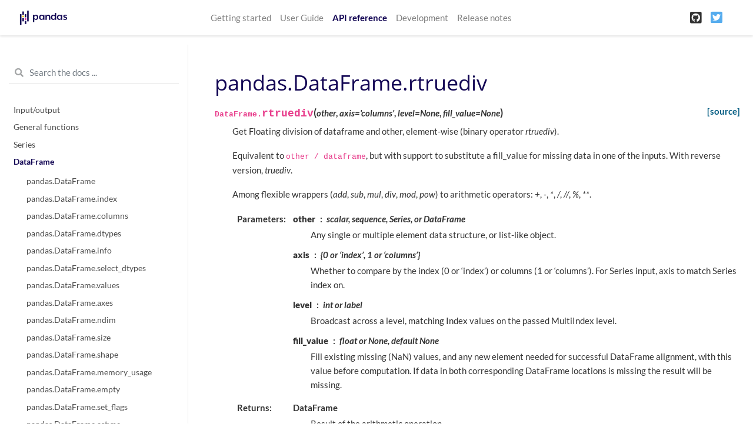

--- FILE ---
content_type: text/html
request_url: https://pandas.pydata.org/pandas-docs/version/1.2.2/reference/api/pandas.DataFrame.rtruediv.html
body_size: 6850
content:

<!DOCTYPE html>

<html>
  <head>
    <meta charset="utf-8" />
    <meta name="viewport" content="width=device-width, initial-scale=1.0" />
    <title>pandas.DataFrame.rtruediv &#8212; pandas 1.2.2 documentation</title>
    
  <link href="../../_static/css/theme.css" rel="stylesheet" />
  <link href="../../_static/css/index.9d12c5eb74364d5955370ddd9e2b2e85.css" rel="stylesheet" />

    
  <link rel="stylesheet"
    href="../../_static/vendor/fontawesome/5.13.0/css/all.min.css">
  <link rel="preload" as="font" type="font/woff2" crossorigin
    href="../../_static/vendor/fontawesome/5.13.0/webfonts/fa-solid-900.woff2">
  <link rel="preload" as="font" type="font/woff2" crossorigin
    href="../../_static/vendor/fontawesome/5.13.0/webfonts/fa-brands-400.woff2">

    
      
  <link rel="stylesheet"
    href="../../_static/vendor/open-sans_all/1.44.1/index.css">
  <link rel="stylesheet"
    href="../../_static/vendor/lato_latin-ext/1.44.1/index.css">

    
    <link rel="stylesheet" href="../../_static/pygments.css" type="text/css" />
    <link rel="stylesheet" href="../../_static/basic.css" type="text/css" />
    <link rel="stylesheet" type="text/css" href="../../_static/css/getting_started.css" />
    <link rel="stylesheet" type="text/css" href="../../_static/css/pandas.css" />
    
  <link rel="preload" as="script" href="../../_static/js/index.f77e788ac4de8d0ef24c.js">

    <script id="documentation_options" data-url_root="../../" src="../../_static/documentation_options.js"></script>
    <script src="../../_static/jquery.js"></script>
    <script src="../../_static/underscore.js"></script>
    <script src="../../_static/doctools.js"></script>
    <script async="async" src="https://cdnjs.cloudflare.com/ajax/libs/mathjax/2.7.7/latest.js?config=TeX-AMS-MML_HTMLorMML"></script>
    <script type="text/x-mathjax-config">MathJax.Hub.Config({"tex2jax": {"inlineMath": [["$", "$"], ["\\(", "\\)"]], "processEscapes": true, "ignoreClass": "document", "processClass": "math|output_area"}})</script>
    <script src="https://unpkg.com/@jupyter-widgets/html-manager@^0.20.0/dist/embed-amd.js"></script>
    <link rel="shortcut icon" href="../../_static/favicon.ico"/>
    <link rel="index" title="Index" href="../../genindex.html" />
    <link rel="search" title="Search" href="../../search.html" />
    <link rel="next" title="pandas.DataFrame.sample" href="pandas.DataFrame.sample.html" />
    <link rel="prev" title="pandas.DataFrame.rsub" href="pandas.DataFrame.rsub.html" />
    <meta name="viewport" content="width=device-width, initial-scale=1" />
    <meta name="docsearch:language" content="en" />
  </head>
  <body data-spy="scroll" data-target="#bd-toc-nav" data-offset="80">
    
    <nav class="navbar navbar-light navbar-expand-lg bg-light fixed-top bd-navbar" id="navbar-main">
<div class="container-xl">


    
      
      <a class="navbar-brand" href="../../index.html">
        <img src="../../_static/pandas.svg" class="logo" alt="logo">
      </a>
      
    

    <button class="navbar-toggler" type="button" data-toggle="collapse" data-target="#navbar-menu" aria-controls="navbar-menu" aria-expanded="false" aria-label="Toggle navigation">
        <span class="navbar-toggler-icon"></span>
    </button>
    
    <div id="navbar-menu" class="col-lg-9 collapse navbar-collapse">
      <ul id="navbar-main-elements" class="navbar-nav mr-auto">
        
        
        <li class="nav-item ">
            <a class="nav-link" href="../../getting_started/index.html">Getting started</a>
        </li>
        
        <li class="nav-item ">
            <a class="nav-link" href="../../user_guide/index.html">User Guide</a>
        </li>
        
        <li class="nav-item active">
            <a class="nav-link" href="../index.html">API reference</a>
        </li>
        
        <li class="nav-item ">
            <a class="nav-link" href="../../development/index.html">Development</a>
        </li>
        
        <li class="nav-item ">
            <a class="nav-link" href="../../whatsnew/index.html">Release notes</a>
        </li>
        
        
      </ul>


      

      <ul class="navbar-nav">
        
          <li class="nav-item">
            <a class="nav-link" href="https://github.com/pandas-dev/pandas" target="_blank" rel="noopener">
              <span><i class="fab fa-github-square"></i></span>
            </a>
          </li>
        
        
        
          <li class="nav-item">
            <a class="nav-link" href="https://twitter.com/pandas_dev" target="_blank" rel="noopener">
              <span><i class="fab fa-twitter-square"></i></span>
            </a>
          </li>
        
      </ul>
    </div>
</div>
    </nav>
    

    <div class="container-xl">
      <div class="row">
          
            
            <!-- Only show if we have sidebars configured, else just a small margin  -->
            <div class="col-12 col-md-3 bd-sidebar"><form class="bd-search d-flex align-items-center" action="../../search.html" method="get">
  <i class="icon fas fa-search"></i>
  <input type="search" class="form-control" name="q" id="search-input" placeholder="Search the docs ..." aria-label="Search the docs ..." autocomplete="off" >
</form>
<nav class="bd-links" id="bd-docs-nav" aria-label="Main navigation">

    <div class="bd-toc-item active">
    
  
    <ul class="nav bd-sidenav">
        
        
        
        
        
        
          
            
                <li class="">
                    <a href="../io.html">Input/output</a>
                </li>
            
          
            
                <li class="">
                    <a href="../general_functions.html">General functions</a>
                </li>
            
          
            
                <li class="">
                    <a href="../series.html">Series</a>
                </li>
            
          
            
  
                <li class="active">
                    <a href="../frame.html">DataFrame</a>
                    <ul>
                    
                        <li class="">
                            <a href="pandas.DataFrame.html">pandas.DataFrame</a>
                        </li>
                    
                        <li class="">
                            <a href="pandas.DataFrame.index.html">pandas.DataFrame.index</a>
                        </li>
                    
                        <li class="">
                            <a href="pandas.DataFrame.columns.html">pandas.DataFrame.columns</a>
                        </li>
                    
                        <li class="">
                            <a href="pandas.DataFrame.dtypes.html">pandas.DataFrame.dtypes</a>
                        </li>
                    
                        <li class="">
                            <a href="pandas.DataFrame.info.html">pandas.DataFrame.info</a>
                        </li>
                    
                        <li class="">
                            <a href="pandas.DataFrame.select_dtypes.html">pandas.DataFrame.select_dtypes</a>
                        </li>
                    
                        <li class="">
                            <a href="pandas.DataFrame.values.html">pandas.DataFrame.values</a>
                        </li>
                    
                        <li class="">
                            <a href="pandas.DataFrame.axes.html">pandas.DataFrame.axes</a>
                        </li>
                    
                        <li class="">
                            <a href="pandas.DataFrame.ndim.html">pandas.DataFrame.ndim</a>
                        </li>
                    
                        <li class="">
                            <a href="pandas.DataFrame.size.html">pandas.DataFrame.size</a>
                        </li>
                    
                        <li class="">
                            <a href="pandas.DataFrame.shape.html">pandas.DataFrame.shape</a>
                        </li>
                    
                        <li class="">
                            <a href="pandas.DataFrame.memory_usage.html">pandas.DataFrame.memory_usage</a>
                        </li>
                    
                        <li class="">
                            <a href="pandas.DataFrame.empty.html">pandas.DataFrame.empty</a>
                        </li>
                    
                        <li class="">
                            <a href="pandas.DataFrame.set_flags.html">pandas.DataFrame.set_flags</a>
                        </li>
                    
                        <li class="">
                            <a href="pandas.DataFrame.astype.html">pandas.DataFrame.astype</a>
                        </li>
                    
                        <li class="">
                            <a href="pandas.DataFrame.convert_dtypes.html">pandas.DataFrame.convert_dtypes</a>
                        </li>
                    
                        <li class="">
                            <a href="pandas.DataFrame.infer_objects.html">pandas.DataFrame.infer_objects</a>
                        </li>
                    
                        <li class="">
                            <a href="pandas.DataFrame.copy.html">pandas.DataFrame.copy</a>
                        </li>
                    
                        <li class="">
                            <a href="pandas.DataFrame.bool.html">pandas.DataFrame.bool</a>
                        </li>
                    
                        <li class="">
                            <a href="pandas.DataFrame.head.html">pandas.DataFrame.head</a>
                        </li>
                    
                        <li class="">
                            <a href="pandas.DataFrame.at.html">pandas.DataFrame.at</a>
                        </li>
                    
                        <li class="">
                            <a href="pandas.DataFrame.iat.html">pandas.DataFrame.iat</a>
                        </li>
                    
                        <li class="">
                            <a href="pandas.DataFrame.loc.html">pandas.DataFrame.loc</a>
                        </li>
                    
                        <li class="">
                            <a href="pandas.DataFrame.iloc.html">pandas.DataFrame.iloc</a>
                        </li>
                    
                        <li class="">
                            <a href="pandas.DataFrame.insert.html">pandas.DataFrame.insert</a>
                        </li>
                    
                        <li class="">
                            <a href="pandas.DataFrame.__iter__.html">pandas.DataFrame.__iter__</a>
                        </li>
                    
                        <li class="">
                            <a href="pandas.DataFrame.items.html">pandas.DataFrame.items</a>
                        </li>
                    
                        <li class="">
                            <a href="pandas.DataFrame.iteritems.html">pandas.DataFrame.iteritems</a>
                        </li>
                    
                        <li class="">
                            <a href="pandas.DataFrame.keys.html">pandas.DataFrame.keys</a>
                        </li>
                    
                        <li class="">
                            <a href="pandas.DataFrame.iterrows.html">pandas.DataFrame.iterrows</a>
                        </li>
                    
                        <li class="">
                            <a href="pandas.DataFrame.itertuples.html">pandas.DataFrame.itertuples</a>
                        </li>
                    
                        <li class="">
                            <a href="pandas.DataFrame.lookup.html">pandas.DataFrame.lookup</a>
                        </li>
                    
                        <li class="">
                            <a href="pandas.DataFrame.pop.html">pandas.DataFrame.pop</a>
                        </li>
                    
                        <li class="">
                            <a href="pandas.DataFrame.tail.html">pandas.DataFrame.tail</a>
                        </li>
                    
                        <li class="">
                            <a href="pandas.DataFrame.xs.html">pandas.DataFrame.xs</a>
                        </li>
                    
                        <li class="">
                            <a href="pandas.DataFrame.get.html">pandas.DataFrame.get</a>
                        </li>
                    
                        <li class="">
                            <a href="pandas.DataFrame.isin.html">pandas.DataFrame.isin</a>
                        </li>
                    
                        <li class="">
                            <a href="pandas.DataFrame.where.html">pandas.DataFrame.where</a>
                        </li>
                    
                        <li class="">
                            <a href="pandas.DataFrame.mask.html">pandas.DataFrame.mask</a>
                        </li>
                    
                        <li class="">
                            <a href="pandas.DataFrame.query.html">pandas.DataFrame.query</a>
                        </li>
                    
                        <li class="">
                            <a href="pandas.DataFrame.add.html">pandas.DataFrame.add</a>
                        </li>
                    
                        <li class="">
                            <a href="pandas.DataFrame.sub.html">pandas.DataFrame.sub</a>
                        </li>
                    
                        <li class="">
                            <a href="pandas.DataFrame.mul.html">pandas.DataFrame.mul</a>
                        </li>
                    
                        <li class="">
                            <a href="pandas.DataFrame.div.html">pandas.DataFrame.div</a>
                        </li>
                    
                        <li class="">
                            <a href="pandas.DataFrame.truediv.html">pandas.DataFrame.truediv</a>
                        </li>
                    
                        <li class="">
                            <a href="pandas.DataFrame.floordiv.html">pandas.DataFrame.floordiv</a>
                        </li>
                    
                        <li class="">
                            <a href="pandas.DataFrame.mod.html">pandas.DataFrame.mod</a>
                        </li>
                    
                        <li class="">
                            <a href="pandas.DataFrame.pow.html">pandas.DataFrame.pow</a>
                        </li>
                    
                        <li class="">
                            <a href="pandas.DataFrame.dot.html">pandas.DataFrame.dot</a>
                        </li>
                    
                        <li class="">
                            <a href="pandas.DataFrame.radd.html">pandas.DataFrame.radd</a>
                        </li>
                    
                        <li class="">
                            <a href="pandas.DataFrame.rsub.html">pandas.DataFrame.rsub</a>
                        </li>
                    
                        <li class="">
                            <a href="pandas.DataFrame.rmul.html">pandas.DataFrame.rmul</a>
                        </li>
                    
                        <li class="">
                            <a href="pandas.DataFrame.rdiv.html">pandas.DataFrame.rdiv</a>
                        </li>
                    
                        <li class="active">
                            <a href="">pandas.DataFrame.rtruediv</a>
                        </li>
                    
                        <li class="">
                            <a href="pandas.DataFrame.rfloordiv.html">pandas.DataFrame.rfloordiv</a>
                        </li>
                    
                        <li class="">
                            <a href="pandas.DataFrame.rmod.html">pandas.DataFrame.rmod</a>
                        </li>
                    
                        <li class="">
                            <a href="pandas.DataFrame.rpow.html">pandas.DataFrame.rpow</a>
                        </li>
                    
                        <li class="">
                            <a href="pandas.DataFrame.lt.html">pandas.DataFrame.lt</a>
                        </li>
                    
                        <li class="">
                            <a href="pandas.DataFrame.gt.html">pandas.DataFrame.gt</a>
                        </li>
                    
                        <li class="">
                            <a href="pandas.DataFrame.le.html">pandas.DataFrame.le</a>
                        </li>
                    
                        <li class="">
                            <a href="pandas.DataFrame.ge.html">pandas.DataFrame.ge</a>
                        </li>
                    
                        <li class="">
                            <a href="pandas.DataFrame.ne.html">pandas.DataFrame.ne</a>
                        </li>
                    
                        <li class="">
                            <a href="pandas.DataFrame.eq.html">pandas.DataFrame.eq</a>
                        </li>
                    
                        <li class="">
                            <a href="pandas.DataFrame.combine.html">pandas.DataFrame.combine</a>
                        </li>
                    
                        <li class="">
                            <a href="pandas.DataFrame.combine_first.html">pandas.DataFrame.combine_first</a>
                        </li>
                    
                        <li class="">
                            <a href="pandas.DataFrame.apply.html">pandas.DataFrame.apply</a>
                        </li>
                    
                        <li class="">
                            <a href="pandas.DataFrame.applymap.html">pandas.DataFrame.applymap</a>
                        </li>
                    
                        <li class="">
                            <a href="pandas.DataFrame.pipe.html">pandas.DataFrame.pipe</a>
                        </li>
                    
                        <li class="">
                            <a href="pandas.DataFrame.agg.html">pandas.DataFrame.agg</a>
                        </li>
                    
                        <li class="">
                            <a href="pandas.DataFrame.aggregate.html">pandas.DataFrame.aggregate</a>
                        </li>
                    
                        <li class="">
                            <a href="pandas.DataFrame.transform.html">pandas.DataFrame.transform</a>
                        </li>
                    
                        <li class="">
                            <a href="pandas.DataFrame.groupby.html">pandas.DataFrame.groupby</a>
                        </li>
                    
                        <li class="">
                            <a href="pandas.DataFrame.rolling.html">pandas.DataFrame.rolling</a>
                        </li>
                    
                        <li class="">
                            <a href="pandas.DataFrame.expanding.html">pandas.DataFrame.expanding</a>
                        </li>
                    
                        <li class="">
                            <a href="pandas.DataFrame.ewm.html">pandas.DataFrame.ewm</a>
                        </li>
                    
                        <li class="">
                            <a href="pandas.DataFrame.abs.html">pandas.DataFrame.abs</a>
                        </li>
                    
                        <li class="">
                            <a href="pandas.DataFrame.all.html">pandas.DataFrame.all</a>
                        </li>
                    
                        <li class="">
                            <a href="pandas.DataFrame.any.html">pandas.DataFrame.any</a>
                        </li>
                    
                        <li class="">
                            <a href="pandas.DataFrame.clip.html">pandas.DataFrame.clip</a>
                        </li>
                    
                        <li class="">
                            <a href="pandas.DataFrame.corr.html">pandas.DataFrame.corr</a>
                        </li>
                    
                        <li class="">
                            <a href="pandas.DataFrame.corrwith.html">pandas.DataFrame.corrwith</a>
                        </li>
                    
                        <li class="">
                            <a href="pandas.DataFrame.count.html">pandas.DataFrame.count</a>
                        </li>
                    
                        <li class="">
                            <a href="pandas.DataFrame.cov.html">pandas.DataFrame.cov</a>
                        </li>
                    
                        <li class="">
                            <a href="pandas.DataFrame.cummax.html">pandas.DataFrame.cummax</a>
                        </li>
                    
                        <li class="">
                            <a href="pandas.DataFrame.cummin.html">pandas.DataFrame.cummin</a>
                        </li>
                    
                        <li class="">
                            <a href="pandas.DataFrame.cumprod.html">pandas.DataFrame.cumprod</a>
                        </li>
                    
                        <li class="">
                            <a href="pandas.DataFrame.cumsum.html">pandas.DataFrame.cumsum</a>
                        </li>
                    
                        <li class="">
                            <a href="pandas.DataFrame.describe.html">pandas.DataFrame.describe</a>
                        </li>
                    
                        <li class="">
                            <a href="pandas.DataFrame.diff.html">pandas.DataFrame.diff</a>
                        </li>
                    
                        <li class="">
                            <a href="pandas.DataFrame.eval.html">pandas.DataFrame.eval</a>
                        </li>
                    
                        <li class="">
                            <a href="pandas.DataFrame.kurt.html">pandas.DataFrame.kurt</a>
                        </li>
                    
                        <li class="">
                            <a href="pandas.DataFrame.kurtosis.html">pandas.DataFrame.kurtosis</a>
                        </li>
                    
                        <li class="">
                            <a href="pandas.DataFrame.mad.html">pandas.DataFrame.mad</a>
                        </li>
                    
                        <li class="">
                            <a href="pandas.DataFrame.max.html">pandas.DataFrame.max</a>
                        </li>
                    
                        <li class="">
                            <a href="pandas.DataFrame.mean.html">pandas.DataFrame.mean</a>
                        </li>
                    
                        <li class="">
                            <a href="pandas.DataFrame.median.html">pandas.DataFrame.median</a>
                        </li>
                    
                        <li class="">
                            <a href="pandas.DataFrame.min.html">pandas.DataFrame.min</a>
                        </li>
                    
                        <li class="">
                            <a href="pandas.DataFrame.mode.html">pandas.DataFrame.mode</a>
                        </li>
                    
                        <li class="">
                            <a href="pandas.DataFrame.pct_change.html">pandas.DataFrame.pct_change</a>
                        </li>
                    
                        <li class="">
                            <a href="pandas.DataFrame.prod.html">pandas.DataFrame.prod</a>
                        </li>
                    
                        <li class="">
                            <a href="pandas.DataFrame.product.html">pandas.DataFrame.product</a>
                        </li>
                    
                        <li class="">
                            <a href="pandas.DataFrame.quantile.html">pandas.DataFrame.quantile</a>
                        </li>
                    
                        <li class="">
                            <a href="pandas.DataFrame.rank.html">pandas.DataFrame.rank</a>
                        </li>
                    
                        <li class="">
                            <a href="pandas.DataFrame.round.html">pandas.DataFrame.round</a>
                        </li>
                    
                        <li class="">
                            <a href="pandas.DataFrame.sem.html">pandas.DataFrame.sem</a>
                        </li>
                    
                        <li class="">
                            <a href="pandas.DataFrame.skew.html">pandas.DataFrame.skew</a>
                        </li>
                    
                        <li class="">
                            <a href="pandas.DataFrame.sum.html">pandas.DataFrame.sum</a>
                        </li>
                    
                        <li class="">
                            <a href="pandas.DataFrame.std.html">pandas.DataFrame.std</a>
                        </li>
                    
                        <li class="">
                            <a href="pandas.DataFrame.var.html">pandas.DataFrame.var</a>
                        </li>
                    
                        <li class="">
                            <a href="pandas.DataFrame.nunique.html">pandas.DataFrame.nunique</a>
                        </li>
                    
                        <li class="">
                            <a href="pandas.DataFrame.value_counts.html">pandas.DataFrame.value_counts</a>
                        </li>
                    
                        <li class="">
                            <a href="pandas.DataFrame.add_prefix.html">pandas.DataFrame.add_prefix</a>
                        </li>
                    
                        <li class="">
                            <a href="pandas.DataFrame.add_suffix.html">pandas.DataFrame.add_suffix</a>
                        </li>
                    
                        <li class="">
                            <a href="pandas.DataFrame.align.html">pandas.DataFrame.align</a>
                        </li>
                    
                        <li class="">
                            <a href="pandas.DataFrame.at_time.html">pandas.DataFrame.at_time</a>
                        </li>
                    
                        <li class="">
                            <a href="pandas.DataFrame.between_time.html">pandas.DataFrame.between_time</a>
                        </li>
                    
                        <li class="">
                            <a href="pandas.DataFrame.drop.html">pandas.DataFrame.drop</a>
                        </li>
                    
                        <li class="">
                            <a href="pandas.DataFrame.drop_duplicates.html">pandas.DataFrame.drop_duplicates</a>
                        </li>
                    
                        <li class="">
                            <a href="pandas.DataFrame.duplicated.html">pandas.DataFrame.duplicated</a>
                        </li>
                    
                        <li class="">
                            <a href="pandas.DataFrame.equals.html">pandas.DataFrame.equals</a>
                        </li>
                    
                        <li class="">
                            <a href="pandas.DataFrame.filter.html">pandas.DataFrame.filter</a>
                        </li>
                    
                        <li class="">
                            <a href="pandas.DataFrame.first.html">pandas.DataFrame.first</a>
                        </li>
                    
                        <li class="">
                            <a href="pandas.DataFrame.head.html">pandas.DataFrame.head</a>
                        </li>
                    
                        <li class="">
                            <a href="pandas.DataFrame.idxmax.html">pandas.DataFrame.idxmax</a>
                        </li>
                    
                        <li class="">
                            <a href="pandas.DataFrame.idxmin.html">pandas.DataFrame.idxmin</a>
                        </li>
                    
                        <li class="">
                            <a href="pandas.DataFrame.last.html">pandas.DataFrame.last</a>
                        </li>
                    
                        <li class="">
                            <a href="pandas.DataFrame.reindex.html">pandas.DataFrame.reindex</a>
                        </li>
                    
                        <li class="">
                            <a href="pandas.DataFrame.reindex_like.html">pandas.DataFrame.reindex_like</a>
                        </li>
                    
                        <li class="">
                            <a href="pandas.DataFrame.rename.html">pandas.DataFrame.rename</a>
                        </li>
                    
                        <li class="">
                            <a href="pandas.DataFrame.rename_axis.html">pandas.DataFrame.rename_axis</a>
                        </li>
                    
                        <li class="">
                            <a href="pandas.DataFrame.reset_index.html">pandas.DataFrame.reset_index</a>
                        </li>
                    
                        <li class="">
                            <a href="pandas.DataFrame.sample.html">pandas.DataFrame.sample</a>
                        </li>
                    
                        <li class="">
                            <a href="pandas.DataFrame.set_axis.html">pandas.DataFrame.set_axis</a>
                        </li>
                    
                        <li class="">
                            <a href="pandas.DataFrame.set_index.html">pandas.DataFrame.set_index</a>
                        </li>
                    
                        <li class="">
                            <a href="pandas.DataFrame.tail.html">pandas.DataFrame.tail</a>
                        </li>
                    
                        <li class="">
                            <a href="pandas.DataFrame.take.html">pandas.DataFrame.take</a>
                        </li>
                    
                        <li class="">
                            <a href="pandas.DataFrame.truncate.html">pandas.DataFrame.truncate</a>
                        </li>
                    
                        <li class="">
                            <a href="pandas.DataFrame.backfill.html">pandas.DataFrame.backfill</a>
                        </li>
                    
                        <li class="">
                            <a href="pandas.DataFrame.bfill.html">pandas.DataFrame.bfill</a>
                        </li>
                    
                        <li class="">
                            <a href="pandas.DataFrame.dropna.html">pandas.DataFrame.dropna</a>
                        </li>
                    
                        <li class="">
                            <a href="pandas.DataFrame.ffill.html">pandas.DataFrame.ffill</a>
                        </li>
                    
                        <li class="">
                            <a href="pandas.DataFrame.fillna.html">pandas.DataFrame.fillna</a>
                        </li>
                    
                        <li class="">
                            <a href="pandas.DataFrame.interpolate.html">pandas.DataFrame.interpolate</a>
                        </li>
                    
                        <li class="">
                            <a href="pandas.DataFrame.isna.html">pandas.DataFrame.isna</a>
                        </li>
                    
                        <li class="">
                            <a href="pandas.DataFrame.isnull.html">pandas.DataFrame.isnull</a>
                        </li>
                    
                        <li class="">
                            <a href="pandas.DataFrame.notna.html">pandas.DataFrame.notna</a>
                        </li>
                    
                        <li class="">
                            <a href="pandas.DataFrame.notnull.html">pandas.DataFrame.notnull</a>
                        </li>
                    
                        <li class="">
                            <a href="pandas.DataFrame.pad.html">pandas.DataFrame.pad</a>
                        </li>
                    
                        <li class="">
                            <a href="pandas.DataFrame.replace.html">pandas.DataFrame.replace</a>
                        </li>
                    
                        <li class="">
                            <a href="pandas.DataFrame.droplevel.html">pandas.DataFrame.droplevel</a>
                        </li>
                    
                        <li class="">
                            <a href="pandas.DataFrame.pivot.html">pandas.DataFrame.pivot</a>
                        </li>
                    
                        <li class="">
                            <a href="pandas.DataFrame.pivot_table.html">pandas.DataFrame.pivot_table</a>
                        </li>
                    
                        <li class="">
                            <a href="pandas.DataFrame.reorder_levels.html">pandas.DataFrame.reorder_levels</a>
                        </li>
                    
                        <li class="">
                            <a href="pandas.DataFrame.sort_values.html">pandas.DataFrame.sort_values</a>
                        </li>
                    
                        <li class="">
                            <a href="pandas.DataFrame.sort_index.html">pandas.DataFrame.sort_index</a>
                        </li>
                    
                        <li class="">
                            <a href="pandas.DataFrame.nlargest.html">pandas.DataFrame.nlargest</a>
                        </li>
                    
                        <li class="">
                            <a href="pandas.DataFrame.nsmallest.html">pandas.DataFrame.nsmallest</a>
                        </li>
                    
                        <li class="">
                            <a href="pandas.DataFrame.swaplevel.html">pandas.DataFrame.swaplevel</a>
                        </li>
                    
                        <li class="">
                            <a href="pandas.DataFrame.stack.html">pandas.DataFrame.stack</a>
                        </li>
                    
                        <li class="">
                            <a href="pandas.DataFrame.unstack.html">pandas.DataFrame.unstack</a>
                        </li>
                    
                        <li class="">
                            <a href="pandas.DataFrame.swapaxes.html">pandas.DataFrame.swapaxes</a>
                        </li>
                    
                        <li class="">
                            <a href="pandas.DataFrame.melt.html">pandas.DataFrame.melt</a>
                        </li>
                    
                        <li class="">
                            <a href="pandas.DataFrame.explode.html">pandas.DataFrame.explode</a>
                        </li>
                    
                        <li class="">
                            <a href="pandas.DataFrame.squeeze.html">pandas.DataFrame.squeeze</a>
                        </li>
                    
                        <li class="">
                            <a href="pandas.DataFrame.to_xarray.html">pandas.DataFrame.to_xarray</a>
                        </li>
                    
                        <li class="">
                            <a href="pandas.DataFrame.T.html">pandas.DataFrame.T</a>
                        </li>
                    
                        <li class="">
                            <a href="pandas.DataFrame.transpose.html">pandas.DataFrame.transpose</a>
                        </li>
                    
                        <li class="">
                            <a href="pandas.DataFrame.append.html">pandas.DataFrame.append</a>
                        </li>
                    
                        <li class="">
                            <a href="pandas.DataFrame.assign.html">pandas.DataFrame.assign</a>
                        </li>
                    
                        <li class="">
                            <a href="pandas.DataFrame.compare.html">pandas.DataFrame.compare</a>
                        </li>
                    
                        <li class="">
                            <a href="pandas.DataFrame.join.html">pandas.DataFrame.join</a>
                        </li>
                    
                        <li class="">
                            <a href="pandas.DataFrame.merge.html">pandas.DataFrame.merge</a>
                        </li>
                    
                        <li class="">
                            <a href="pandas.DataFrame.update.html">pandas.DataFrame.update</a>
                        </li>
                    
                        <li class="">
                            <a href="pandas.DataFrame.asfreq.html">pandas.DataFrame.asfreq</a>
                        </li>
                    
                        <li class="">
                            <a href="pandas.DataFrame.asof.html">pandas.DataFrame.asof</a>
                        </li>
                    
                        <li class="">
                            <a href="pandas.DataFrame.shift.html">pandas.DataFrame.shift</a>
                        </li>
                    
                        <li class="">
                            <a href="pandas.DataFrame.slice_shift.html">pandas.DataFrame.slice_shift</a>
                        </li>
                    
                        <li class="">
                            <a href="pandas.DataFrame.tshift.html">pandas.DataFrame.tshift</a>
                        </li>
                    
                        <li class="">
                            <a href="pandas.DataFrame.first_valid_index.html">pandas.DataFrame.first_valid_index</a>
                        </li>
                    
                        <li class="">
                            <a href="pandas.DataFrame.last_valid_index.html">pandas.DataFrame.last_valid_index</a>
                        </li>
                    
                        <li class="">
                            <a href="pandas.DataFrame.resample.html">pandas.DataFrame.resample</a>
                        </li>
                    
                        <li class="">
                            <a href="pandas.DataFrame.to_period.html">pandas.DataFrame.to_period</a>
                        </li>
                    
                        <li class="">
                            <a href="pandas.DataFrame.to_timestamp.html">pandas.DataFrame.to_timestamp</a>
                        </li>
                    
                        <li class="">
                            <a href="pandas.DataFrame.tz_convert.html">pandas.DataFrame.tz_convert</a>
                        </li>
                    
                        <li class="">
                            <a href="pandas.DataFrame.tz_localize.html">pandas.DataFrame.tz_localize</a>
                        </li>
                    
                        <li class="">
                            <a href="pandas.Flags.html">pandas.Flags</a>
                        </li>
                    
                        <li class="">
                            <a href="pandas.DataFrame.attrs.html">pandas.DataFrame.attrs</a>
                        </li>
                    
                        <li class="">
                            <a href="pandas.DataFrame.plot.html">pandas.DataFrame.plot</a>
                        </li>
                    
                        <li class="">
                            <a href="pandas.DataFrame.plot.area.html">pandas.DataFrame.plot.area</a>
                        </li>
                    
                        <li class="">
                            <a href="pandas.DataFrame.plot.bar.html">pandas.DataFrame.plot.bar</a>
                        </li>
                    
                        <li class="">
                            <a href="pandas.DataFrame.plot.barh.html">pandas.DataFrame.plot.barh</a>
                        </li>
                    
                        <li class="">
                            <a href="pandas.DataFrame.plot.box.html">pandas.DataFrame.plot.box</a>
                        </li>
                    
                        <li class="">
                            <a href="pandas.DataFrame.plot.density.html">pandas.DataFrame.plot.density</a>
                        </li>
                    
                        <li class="">
                            <a href="pandas.DataFrame.plot.hexbin.html">pandas.DataFrame.plot.hexbin</a>
                        </li>
                    
                        <li class="">
                            <a href="pandas.DataFrame.plot.hist.html">pandas.DataFrame.plot.hist</a>
                        </li>
                    
                        <li class="">
                            <a href="pandas.DataFrame.plot.kde.html">pandas.DataFrame.plot.kde</a>
                        </li>
                    
                        <li class="">
                            <a href="pandas.DataFrame.plot.line.html">pandas.DataFrame.plot.line</a>
                        </li>
                    
                        <li class="">
                            <a href="pandas.DataFrame.plot.pie.html">pandas.DataFrame.plot.pie</a>
                        </li>
                    
                        <li class="">
                            <a href="pandas.DataFrame.plot.scatter.html">pandas.DataFrame.plot.scatter</a>
                        </li>
                    
                        <li class="">
                            <a href="pandas.DataFrame.boxplot.html">pandas.DataFrame.boxplot</a>
                        </li>
                    
                        <li class="">
                            <a href="pandas.DataFrame.hist.html">pandas.DataFrame.hist</a>
                        </li>
                    
                        <li class="">
                            <a href="pandas.DataFrame.sparse.density.html">pandas.DataFrame.sparse.density</a>
                        </li>
                    
                        <li class="">
                            <a href="pandas.DataFrame.sparse.from_spmatrix.html">pandas.DataFrame.sparse.from_spmatrix</a>
                        </li>
                    
                        <li class="">
                            <a href="pandas.DataFrame.sparse.to_coo.html">pandas.DataFrame.sparse.to_coo</a>
                        </li>
                    
                        <li class="">
                            <a href="pandas.DataFrame.sparse.to_dense.html">pandas.DataFrame.sparse.to_dense</a>
                        </li>
                    
                        <li class="">
                            <a href="pandas.DataFrame.from_dict.html">pandas.DataFrame.from_dict</a>
                        </li>
                    
                        <li class="">
                            <a href="pandas.DataFrame.from_records.html">pandas.DataFrame.from_records</a>
                        </li>
                    
                        <li class="">
                            <a href="pandas.DataFrame.to_parquet.html">pandas.DataFrame.to_parquet</a>
                        </li>
                    
                        <li class="">
                            <a href="pandas.DataFrame.to_pickle.html">pandas.DataFrame.to_pickle</a>
                        </li>
                    
                        <li class="">
                            <a href="pandas.DataFrame.to_csv.html">pandas.DataFrame.to_csv</a>
                        </li>
                    
                        <li class="">
                            <a href="pandas.DataFrame.to_hdf.html">pandas.DataFrame.to_hdf</a>
                        </li>
                    
                        <li class="">
                            <a href="pandas.DataFrame.to_sql.html">pandas.DataFrame.to_sql</a>
                        </li>
                    
                        <li class="">
                            <a href="pandas.DataFrame.to_dict.html">pandas.DataFrame.to_dict</a>
                        </li>
                    
                        <li class="">
                            <a href="pandas.DataFrame.to_excel.html">pandas.DataFrame.to_excel</a>
                        </li>
                    
                        <li class="">
                            <a href="pandas.DataFrame.to_json.html">pandas.DataFrame.to_json</a>
                        </li>
                    
                        <li class="">
                            <a href="pandas.DataFrame.to_html.html">pandas.DataFrame.to_html</a>
                        </li>
                    
                        <li class="">
                            <a href="pandas.DataFrame.to_feather.html">pandas.DataFrame.to_feather</a>
                        </li>
                    
                        <li class="">
                            <a href="pandas.DataFrame.to_latex.html">pandas.DataFrame.to_latex</a>
                        </li>
                    
                        <li class="">
                            <a href="pandas.DataFrame.to_stata.html">pandas.DataFrame.to_stata</a>
                        </li>
                    
                        <li class="">
                            <a href="pandas.DataFrame.to_gbq.html">pandas.DataFrame.to_gbq</a>
                        </li>
                    
                        <li class="">
                            <a href="pandas.DataFrame.to_records.html">pandas.DataFrame.to_records</a>
                        </li>
                    
                        <li class="">
                            <a href="pandas.DataFrame.to_string.html">pandas.DataFrame.to_string</a>
                        </li>
                    
                        <li class="">
                            <a href="pandas.DataFrame.to_clipboard.html">pandas.DataFrame.to_clipboard</a>
                        </li>
                    
                        <li class="">
                            <a href="pandas.DataFrame.to_markdown.html">pandas.DataFrame.to_markdown</a>
                        </li>
                    
                        <li class="">
                            <a href="pandas.DataFrame.style.html">pandas.DataFrame.style</a>
                        </li>
                    
                    </ul>
                </li>
            
          
            
                <li class="">
                    <a href="../arrays.html">pandas arrays</a>
                </li>
            
          
            
                <li class="">
                    <a href="../indexing.html">Index objects</a>
                </li>
            
          
            
                <li class="">
                    <a href="../offset_frequency.html">Date offsets</a>
                </li>
            
          
            
                <li class="">
                    <a href="../window.html">Window</a>
                </li>
            
          
            
                <li class="">
                    <a href="../groupby.html">GroupBy</a>
                </li>
            
          
            
                <li class="">
                    <a href="../resampling.html">Resampling</a>
                </li>
            
          
            
                <li class="">
                    <a href="../style.html">Style</a>
                </li>
            
          
            
                <li class="">
                    <a href="../plotting.html">Plotting</a>
                </li>
            
          
            
                <li class="">
                    <a href="../general_utility_functions.html">General utility functions</a>
                </li>
            
          
            
                <li class="">
                    <a href="../extensions.html">Extensions</a>
                </li>
            
          
        
        
        
        
        
        
      </ul>
  
  </nav>
            </div>
            
          

          
          <div class="d-none d-xl-block col-xl-2 bd-toc">
              

<nav id="bd-toc-nav">
    <ul class="nav section-nav flex-column">
    
    </ul>
</nav>


              
          </div>
          

          
          
            
          
          <main class="col-12 col-md-9 col-xl-7 py-md-5 pl-md-5 pr-md-4 bd-content" role="main">
              
              <div>
                
  <div class="section" id="pandas-dataframe-rtruediv">
<h1>pandas.DataFrame.rtruediv<a class="headerlink" href="#pandas-dataframe-rtruediv" title="Permalink to this headline">¶</a></h1>
<dl class="py method">
<dt id="pandas.DataFrame.rtruediv">
<code class="sig-prename descclassname">DataFrame.</code><code class="sig-name descname">rtruediv</code><span class="sig-paren">(</span><em class="sig-param"><span class="n">other</span></em>, <em class="sig-param"><span class="n">axis</span><span class="o">=</span><span class="default_value">'columns'</span></em>, <em class="sig-param"><span class="n">level</span><span class="o">=</span><span class="default_value">None</span></em>, <em class="sig-param"><span class="n">fill_value</span><span class="o">=</span><span class="default_value">None</span></em><span class="sig-paren">)</span><a class="reference external" href="https://github.com/pandas-dev/pandas/blob/v1.2.2/pandas/core/ops/__init__.py#L400-L430"><span class="viewcode-link">[source]</span></a><a class="headerlink" href="#pandas.DataFrame.rtruediv" title="Permalink to this definition">¶</a></dt>
<dd><p>Get Floating division of dataframe and other, element-wise (binary operator <cite>rtruediv</cite>).</p>
<p>Equivalent to <code class="docutils literal notranslate"><span class="pre">other</span> <span class="pre">/</span> <span class="pre">dataframe</span></code>, but with support to substitute a fill_value
for missing data in one of the inputs. With reverse version, <cite>truediv</cite>.</p>
<p>Among flexible wrappers (<cite>add</cite>, <cite>sub</cite>, <cite>mul</cite>, <cite>div</cite>, <cite>mod</cite>, <cite>pow</cite>) to
arithmetic operators: <cite>+</cite>, <cite>-</cite>, <cite>*</cite>, <cite>/</cite>, <cite>//</cite>, <cite>%</cite>, <cite>**</cite>.</p>
<dl class="field-list simple">
<dt class="field-odd">Parameters</dt>
<dd class="field-odd"><dl class="simple">
<dt><strong>other</strong><span class="classifier">scalar, sequence, Series, or DataFrame</span></dt><dd><p>Any single or multiple element data structure, or list-like object.</p>
</dd>
<dt><strong>axis</strong><span class="classifier">{0 or ‘index’, 1 or ‘columns’}</span></dt><dd><p>Whether to compare by the index (0 or ‘index’) or columns
(1 or ‘columns’). For Series input, axis to match Series index on.</p>
</dd>
<dt><strong>level</strong><span class="classifier">int or label</span></dt><dd><p>Broadcast across a level, matching Index values on the
passed MultiIndex level.</p>
</dd>
<dt><strong>fill_value</strong><span class="classifier">float or None, default None</span></dt><dd><p>Fill existing missing (NaN) values, and any new element needed for
successful DataFrame alignment, with this value before computation.
If data in both corresponding DataFrame locations is missing
the result will be missing.</p>
</dd>
</dl>
</dd>
<dt class="field-even">Returns</dt>
<dd class="field-even"><dl class="simple">
<dt>DataFrame</dt><dd><p>Result of the arithmetic operation.</p>
</dd>
</dl>
</dd>
</dl>
<div class="admonition seealso">
<p class="admonition-title">See also</p>
<dl class="simple">
<dt><a class="reference internal" href="pandas.DataFrame.add.html#pandas.DataFrame.add" title="pandas.DataFrame.add"><code class="xref py py-obj docutils literal notranslate"><span class="pre">DataFrame.add</span></code></a></dt><dd><p>Add DataFrames.</p>
</dd>
<dt><a class="reference internal" href="pandas.DataFrame.sub.html#pandas.DataFrame.sub" title="pandas.DataFrame.sub"><code class="xref py py-obj docutils literal notranslate"><span class="pre">DataFrame.sub</span></code></a></dt><dd><p>Subtract DataFrames.</p>
</dd>
<dt><a class="reference internal" href="pandas.DataFrame.mul.html#pandas.DataFrame.mul" title="pandas.DataFrame.mul"><code class="xref py py-obj docutils literal notranslate"><span class="pre">DataFrame.mul</span></code></a></dt><dd><p>Multiply DataFrames.</p>
</dd>
<dt><a class="reference internal" href="pandas.DataFrame.div.html#pandas.DataFrame.div" title="pandas.DataFrame.div"><code class="xref py py-obj docutils literal notranslate"><span class="pre">DataFrame.div</span></code></a></dt><dd><p>Divide DataFrames (float division).</p>
</dd>
<dt><a class="reference internal" href="pandas.DataFrame.truediv.html#pandas.DataFrame.truediv" title="pandas.DataFrame.truediv"><code class="xref py py-obj docutils literal notranslate"><span class="pre">DataFrame.truediv</span></code></a></dt><dd><p>Divide DataFrames (float division).</p>
</dd>
<dt><a class="reference internal" href="pandas.DataFrame.floordiv.html#pandas.DataFrame.floordiv" title="pandas.DataFrame.floordiv"><code class="xref py py-obj docutils literal notranslate"><span class="pre">DataFrame.floordiv</span></code></a></dt><dd><p>Divide DataFrames (integer division).</p>
</dd>
<dt><a class="reference internal" href="pandas.DataFrame.mod.html#pandas.DataFrame.mod" title="pandas.DataFrame.mod"><code class="xref py py-obj docutils literal notranslate"><span class="pre">DataFrame.mod</span></code></a></dt><dd><p>Calculate modulo (remainder after division).</p>
</dd>
<dt><a class="reference internal" href="pandas.DataFrame.pow.html#pandas.DataFrame.pow" title="pandas.DataFrame.pow"><code class="xref py py-obj docutils literal notranslate"><span class="pre">DataFrame.pow</span></code></a></dt><dd><p>Calculate exponential power.</p>
</dd>
</dl>
</div>
<p class="rubric">Notes</p>
<p>Mismatched indices will be unioned together.</p>
<p class="rubric">Examples</p>
<div class="doctest highlight-default notranslate"><div class="highlight"><pre><span></span><span class="gp">&gt;&gt;&gt; </span><span class="n">df</span> <span class="o">=</span> <span class="n">pd</span><span class="o">.</span><span class="n">DataFrame</span><span class="p">({</span><span class="s1">&#39;angles&#39;</span><span class="p">:</span> <span class="p">[</span><span class="mi">0</span><span class="p">,</span> <span class="mi">3</span><span class="p">,</span> <span class="mi">4</span><span class="p">],</span>
<span class="gp">... </span>                   <span class="s1">&#39;degrees&#39;</span><span class="p">:</span> <span class="p">[</span><span class="mi">360</span><span class="p">,</span> <span class="mi">180</span><span class="p">,</span> <span class="mi">360</span><span class="p">]},</span>
<span class="gp">... </span>                  <span class="n">index</span><span class="o">=</span><span class="p">[</span><span class="s1">&#39;circle&#39;</span><span class="p">,</span> <span class="s1">&#39;triangle&#39;</span><span class="p">,</span> <span class="s1">&#39;rectangle&#39;</span><span class="p">])</span>
<span class="gp">&gt;&gt;&gt; </span><span class="n">df</span>
<span class="go">           angles  degrees</span>
<span class="go">circle          0      360</span>
<span class="go">triangle        3      180</span>
<span class="go">rectangle       4      360</span>
</pre></div>
</div>
<p>Add a scalar with operator version which return the same
results.</p>
<div class="doctest highlight-default notranslate"><div class="highlight"><pre><span></span><span class="gp">&gt;&gt;&gt; </span><span class="n">df</span> <span class="o">+</span> <span class="mi">1</span>
<span class="go">           angles  degrees</span>
<span class="go">circle          1      361</span>
<span class="go">triangle        4      181</span>
<span class="go">rectangle       5      361</span>
</pre></div>
</div>
<div class="doctest highlight-default notranslate"><div class="highlight"><pre><span></span><span class="gp">&gt;&gt;&gt; </span><span class="n">df</span><span class="o">.</span><span class="n">add</span><span class="p">(</span><span class="mi">1</span><span class="p">)</span>
<span class="go">           angles  degrees</span>
<span class="go">circle          1      361</span>
<span class="go">triangle        4      181</span>
<span class="go">rectangle       5      361</span>
</pre></div>
</div>
<p>Divide by constant with reverse version.</p>
<div class="doctest highlight-default notranslate"><div class="highlight"><pre><span></span><span class="gp">&gt;&gt;&gt; </span><span class="n">df</span><span class="o">.</span><span class="n">div</span><span class="p">(</span><span class="mi">10</span><span class="p">)</span>
<span class="go">           angles  degrees</span>
<span class="go">circle        0.0     36.0</span>
<span class="go">triangle      0.3     18.0</span>
<span class="go">rectangle     0.4     36.0</span>
</pre></div>
</div>
<div class="doctest highlight-default notranslate"><div class="highlight"><pre><span></span><span class="gp">&gt;&gt;&gt; </span><span class="n">df</span><span class="o">.</span><span class="n">rdiv</span><span class="p">(</span><span class="mi">10</span><span class="p">)</span>
<span class="go">             angles   degrees</span>
<span class="go">circle          inf  0.027778</span>
<span class="go">triangle   3.333333  0.055556</span>
<span class="go">rectangle  2.500000  0.027778</span>
</pre></div>
</div>
<p>Subtract a list and Series by axis with operator version.</p>
<div class="doctest highlight-default notranslate"><div class="highlight"><pre><span></span><span class="gp">&gt;&gt;&gt; </span><span class="n">df</span> <span class="o">-</span> <span class="p">[</span><span class="mi">1</span><span class="p">,</span> <span class="mi">2</span><span class="p">]</span>
<span class="go">           angles  degrees</span>
<span class="go">circle         -1      358</span>
<span class="go">triangle        2      178</span>
<span class="go">rectangle       3      358</span>
</pre></div>
</div>
<div class="doctest highlight-default notranslate"><div class="highlight"><pre><span></span><span class="gp">&gt;&gt;&gt; </span><span class="n">df</span><span class="o">.</span><span class="n">sub</span><span class="p">([</span><span class="mi">1</span><span class="p">,</span> <span class="mi">2</span><span class="p">],</span> <span class="n">axis</span><span class="o">=</span><span class="s1">&#39;columns&#39;</span><span class="p">)</span>
<span class="go">           angles  degrees</span>
<span class="go">circle         -1      358</span>
<span class="go">triangle        2      178</span>
<span class="go">rectangle       3      358</span>
</pre></div>
</div>
<div class="doctest highlight-default notranslate"><div class="highlight"><pre><span></span><span class="gp">&gt;&gt;&gt; </span><span class="n">df</span><span class="o">.</span><span class="n">sub</span><span class="p">(</span><span class="n">pd</span><span class="o">.</span><span class="n">Series</span><span class="p">([</span><span class="mi">1</span><span class="p">,</span> <span class="mi">1</span><span class="p">,</span> <span class="mi">1</span><span class="p">],</span> <span class="n">index</span><span class="o">=</span><span class="p">[</span><span class="s1">&#39;circle&#39;</span><span class="p">,</span> <span class="s1">&#39;triangle&#39;</span><span class="p">,</span> <span class="s1">&#39;rectangle&#39;</span><span class="p">]),</span>
<span class="gp">... </span>       <span class="n">axis</span><span class="o">=</span><span class="s1">&#39;index&#39;</span><span class="p">)</span>
<span class="go">           angles  degrees</span>
<span class="go">circle         -1      359</span>
<span class="go">triangle        2      179</span>
<span class="go">rectangle       3      359</span>
</pre></div>
</div>
<p>Multiply a DataFrame of different shape with operator version.</p>
<div class="doctest highlight-default notranslate"><div class="highlight"><pre><span></span><span class="gp">&gt;&gt;&gt; </span><span class="n">other</span> <span class="o">=</span> <span class="n">pd</span><span class="o">.</span><span class="n">DataFrame</span><span class="p">({</span><span class="s1">&#39;angles&#39;</span><span class="p">:</span> <span class="p">[</span><span class="mi">0</span><span class="p">,</span> <span class="mi">3</span><span class="p">,</span> <span class="mi">4</span><span class="p">]},</span>
<span class="gp">... </span>                     <span class="n">index</span><span class="o">=</span><span class="p">[</span><span class="s1">&#39;circle&#39;</span><span class="p">,</span> <span class="s1">&#39;triangle&#39;</span><span class="p">,</span> <span class="s1">&#39;rectangle&#39;</span><span class="p">])</span>
<span class="gp">&gt;&gt;&gt; </span><span class="n">other</span>
<span class="go">           angles</span>
<span class="go">circle          0</span>
<span class="go">triangle        3</span>
<span class="go">rectangle       4</span>
</pre></div>
</div>
<div class="doctest highlight-default notranslate"><div class="highlight"><pre><span></span><span class="gp">&gt;&gt;&gt; </span><span class="n">df</span> <span class="o">*</span> <span class="n">other</span>
<span class="go">           angles  degrees</span>
<span class="go">circle          0      NaN</span>
<span class="go">triangle        9      NaN</span>
<span class="go">rectangle      16      NaN</span>
</pre></div>
</div>
<div class="doctest highlight-default notranslate"><div class="highlight"><pre><span></span><span class="gp">&gt;&gt;&gt; </span><span class="n">df</span><span class="o">.</span><span class="n">mul</span><span class="p">(</span><span class="n">other</span><span class="p">,</span> <span class="n">fill_value</span><span class="o">=</span><span class="mi">0</span><span class="p">)</span>
<span class="go">           angles  degrees</span>
<span class="go">circle          0      0.0</span>
<span class="go">triangle        9      0.0</span>
<span class="go">rectangle      16      0.0</span>
</pre></div>
</div>
<p>Divide by a MultiIndex by level.</p>
<div class="doctest highlight-default notranslate"><div class="highlight"><pre><span></span><span class="gp">&gt;&gt;&gt; </span><span class="n">df_multindex</span> <span class="o">=</span> <span class="n">pd</span><span class="o">.</span><span class="n">DataFrame</span><span class="p">({</span><span class="s1">&#39;angles&#39;</span><span class="p">:</span> <span class="p">[</span><span class="mi">0</span><span class="p">,</span> <span class="mi">3</span><span class="p">,</span> <span class="mi">4</span><span class="p">,</span> <span class="mi">4</span><span class="p">,</span> <span class="mi">5</span><span class="p">,</span> <span class="mi">6</span><span class="p">],</span>
<span class="gp">... </span>                             <span class="s1">&#39;degrees&#39;</span><span class="p">:</span> <span class="p">[</span><span class="mi">360</span><span class="p">,</span> <span class="mi">180</span><span class="p">,</span> <span class="mi">360</span><span class="p">,</span> <span class="mi">360</span><span class="p">,</span> <span class="mi">540</span><span class="p">,</span> <span class="mi">720</span><span class="p">]},</span>
<span class="gp">... </span>                            <span class="n">index</span><span class="o">=</span><span class="p">[[</span><span class="s1">&#39;A&#39;</span><span class="p">,</span> <span class="s1">&#39;A&#39;</span><span class="p">,</span> <span class="s1">&#39;A&#39;</span><span class="p">,</span> <span class="s1">&#39;B&#39;</span><span class="p">,</span> <span class="s1">&#39;B&#39;</span><span class="p">,</span> <span class="s1">&#39;B&#39;</span><span class="p">],</span>
<span class="gp">... </span>                                   <span class="p">[</span><span class="s1">&#39;circle&#39;</span><span class="p">,</span> <span class="s1">&#39;triangle&#39;</span><span class="p">,</span> <span class="s1">&#39;rectangle&#39;</span><span class="p">,</span>
<span class="gp">... </span>                                    <span class="s1">&#39;square&#39;</span><span class="p">,</span> <span class="s1">&#39;pentagon&#39;</span><span class="p">,</span> <span class="s1">&#39;hexagon&#39;</span><span class="p">]])</span>
<span class="gp">&gt;&gt;&gt; </span><span class="n">df_multindex</span>
<span class="go">             angles  degrees</span>
<span class="go">A circle          0      360</span>
<span class="go">  triangle        3      180</span>
<span class="go">  rectangle       4      360</span>
<span class="go">B square          4      360</span>
<span class="go">  pentagon        5      540</span>
<span class="go">  hexagon         6      720</span>
</pre></div>
</div>
<div class="doctest highlight-default notranslate"><div class="highlight"><pre><span></span><span class="gp">&gt;&gt;&gt; </span><span class="n">df</span><span class="o">.</span><span class="n">div</span><span class="p">(</span><span class="n">df_multindex</span><span class="p">,</span> <span class="n">level</span><span class="o">=</span><span class="mi">1</span><span class="p">,</span> <span class="n">fill_value</span><span class="o">=</span><span class="mi">0</span><span class="p">)</span>
<span class="go">             angles  degrees</span>
<span class="go">A circle        NaN      1.0</span>
<span class="go">  triangle      1.0      1.0</span>
<span class="go">  rectangle     1.0      1.0</span>
<span class="go">B square        0.0      0.0</span>
<span class="go">  pentagon      0.0      0.0</span>
<span class="go">  hexagon       0.0      0.0</span>
</pre></div>
</div>
</dd></dl>

</div>


              </div>
              
              
              <div class='prev-next-bottom'>
                
    <a class='left-prev' id="prev-link" href="pandas.DataFrame.rsub.html" title="previous page">pandas.DataFrame.rsub</a>
    <a class='right-next' id="next-link" href="pandas.DataFrame.sample.html" title="next page">pandas.DataFrame.sample</a>

              </div>
              
          </main>
          

      </div>
    </div>

    
  <script src="../../_static/js/index.f77e788ac4de8d0ef24c.js"></script>


    
    <!-- Google Analytics -->
    <script>
      window.ga=window.ga||function(){(ga.q=ga.q||[]).push(arguments)};ga.l=+new Date;
      ga('create', 'UA-27880019-2', 'auto');
      ga('set', 'anonymizeIp', true);
      ga('send', 'pageview');
    </script>
    <script async src='https://www.google-analytics.com/analytics.js'></script>
    <!-- End Google Analytics -->
    <footer class="footer mt-5 mt-md-0">
  <div class="container">
    <p>
          &copy; Copyright 2008-2021, the pandas development team.<br/>
        Created using <a href="http://sphinx-doc.org/">Sphinx</a> 3.4.3.<br/>
    </p>
  </div>
</footer>
  </body>
</html>

--- FILE ---
content_type: text/css
request_url: https://pandas.pydata.org/pandas-docs/version/1.2.2/_static/pygments.css
body_size: 669
content:
pre { line-height: 125%; }
td.linenos pre { color: #000000; background-color: #f0f0f0; padding-left: 5px; padding-right: 5px; }
span.linenos { color: #000000; background-color: #f0f0f0; padding-left: 5px; padding-right: 5px; }
td.linenos pre.special { color: #000000; background-color: #ffffc0; padding-left: 5px; padding-right: 5px; }
span.linenos.special { color: #000000; background-color: #ffffc0; padding-left: 5px; padding-right: 5px; }
.highlight .hll { background-color: #ffffcc }
.highlight { background: #eeffcc; }
.highlight .c { color: #408090; font-style: italic } /* Comment */
.highlight .err { border: 1px solid #FF0000 } /* Error */
.highlight .k { color: #007020; font-weight: bold } /* Keyword */
.highlight .o { color: #666666 } /* Operator */
.highlight .ch { color: #408090; font-style: italic } /* Comment.Hashbang */
.highlight .cm { color: #408090; font-style: italic } /* Comment.Multiline */
.highlight .cp { color: #007020 } /* Comment.Preproc */
.highlight .cpf { color: #408090; font-style: italic } /* Comment.PreprocFile */
.highlight .c1 { color: #408090; font-style: italic } /* Comment.Single */
.highlight .cs { color: #408090; background-color: #fff0f0 } /* Comment.Special */
.highlight .gd { color: #A00000 } /* Generic.Deleted */
.highlight .ge { font-style: italic } /* Generic.Emph */
.highlight .gr { color: #FF0000 } /* Generic.Error */
.highlight .gh { color: #000080; font-weight: bold } /* Generic.Heading */
.highlight .gi { color: #00A000 } /* Generic.Inserted */
.highlight .go { color: #333333 } /* Generic.Output */
.highlight .gp { color: #c65d09; font-weight: bold } /* Generic.Prompt */
.highlight .gs { font-weight: bold } /* Generic.Strong */
.highlight .gu { color: #800080; font-weight: bold } /* Generic.Subheading */
.highlight .gt { color: #0044DD } /* Generic.Traceback */
.highlight .kc { color: #007020; font-weight: bold } /* Keyword.Constant */
.highlight .kd { color: #007020; font-weight: bold } /* Keyword.Declaration */
.highlight .kn { color: #007020; font-weight: bold } /* Keyword.Namespace */
.highlight .kp { color: #007020 } /* Keyword.Pseudo */
.highlight .kr { color: #007020; font-weight: bold } /* Keyword.Reserved */
.highlight .kt { color: #902000 } /* Keyword.Type */
.highlight .m { color: #208050 } /* Literal.Number */
.highlight .s { color: #4070a0 } /* Literal.String */
.highlight .na { color: #4070a0 } /* Name.Attribute */
.highlight .nb { color: #007020 } /* Name.Builtin */
.highlight .nc { color: #0e84b5; font-weight: bold } /* Name.Class */
.highlight .no { color: #60add5 } /* Name.Constant */
.highlight .nd { color: #555555; font-weight: bold } /* Name.Decorator */
.highlight .ni { color: #d55537; font-weight: bold } /* Name.Entity */
.highlight .ne { color: #007020 } /* Name.Exception */
.highlight .nf { color: #06287e } /* Name.Function */
.highlight .nl { color: #002070; font-weight: bold } /* Name.Label */
.highlight .nn { color: #0e84b5; font-weight: bold } /* Name.Namespace */
.highlight .nt { color: #062873; font-weight: bold } /* Name.Tag */
.highlight .nv { color: #bb60d5 } /* Name.Variable */
.highlight .ow { color: #007020; font-weight: bold } /* Operator.Word */
.highlight .w { color: #bbbbbb } /* Text.Whitespace */
.highlight .mb { color: #208050 } /* Literal.Number.Bin */
.highlight .mf { color: #208050 } /* Literal.Number.Float */
.highlight .mh { color: #208050 } /* Literal.Number.Hex */
.highlight .mi { color: #208050 } /* Literal.Number.Integer */
.highlight .mo { color: #208050 } /* Literal.Number.Oct */
.highlight .sa { color: #4070a0 } /* Literal.String.Affix */
.highlight .sb { color: #4070a0 } /* Literal.String.Backtick */
.highlight .sc { color: #4070a0 } /* Literal.String.Char */
.highlight .dl { color: #4070a0 } /* Literal.String.Delimiter */
.highlight .sd { color: #4070a0; font-style: italic } /* Literal.String.Doc */
.highlight .s2 { color: #4070a0 } /* Literal.String.Double */
.highlight .se { color: #4070a0; font-weight: bold } /* Literal.String.Escape */
.highlight .sh { color: #4070a0 } /* Literal.String.Heredoc */
.highlight .si { color: #70a0d0; font-style: italic } /* Literal.String.Interpol */
.highlight .sx { color: #c65d09 } /* Literal.String.Other */
.highlight .sr { color: #235388 } /* Literal.String.Regex */
.highlight .s1 { color: #4070a0 } /* Literal.String.Single */
.highlight .ss { color: #517918 } /* Literal.String.Symbol */
.highlight .bp { color: #007020 } /* Name.Builtin.Pseudo */
.highlight .fm { color: #06287e } /* Name.Function.Magic */
.highlight .vc { color: #bb60d5 } /* Name.Variable.Class */
.highlight .vg { color: #bb60d5 } /* Name.Variable.Global */
.highlight .vi { color: #bb60d5 } /* Name.Variable.Instance */
.highlight .vm { color: #bb60d5 } /* Name.Variable.Magic */
.highlight .il { color: #208050 } /* Literal.Number.Integer.Long */